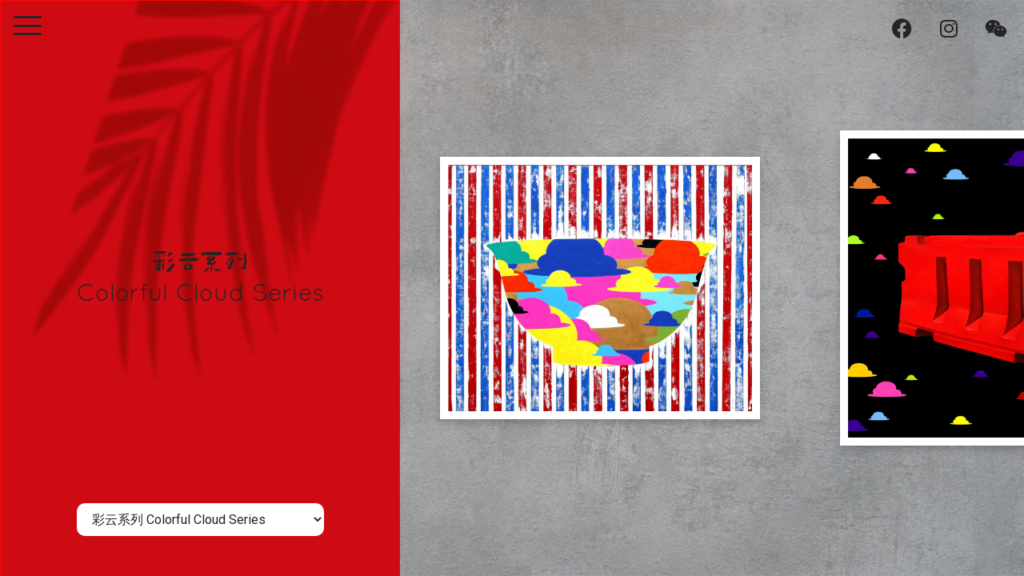

--- FILE ---
content_type: text/css
request_url: https://www.liuxuanqiart.com/wp-content/uploads/elementor/css/post-106.css?ver=1737998510
body_size: 211
content:
.elementor-106 .elementor-element.elementor-element-e5addab:not(.elementor-motion-effects-element-type-background), .elementor-106 .elementor-element.elementor-element-e5addab > .elementor-motion-effects-container > .elementor-motion-effects-layer{background-color:#02010100;}.she-header-transparent-yes{position:absolute;}.elementor-106 .elementor-element.elementor-element-e5addab{transition:background 0.3s, border 0.3s, border-radius 0.3s, box-shadow 0.3s;}.elementor-106 .elementor-element.elementor-element-e5addab > .elementor-background-overlay{transition:background 0.3s, border-radius 0.3s, opacity 0.3s;}.elementor-106 .elementor-element.elementor-element-02630fc .ekit-wid-con .ekit-sidebar-widget{background-image:url("https://www.liuxuanqiart.com/wp-content/uploads/2023/01/menu_bg.jpg");max-width:100%;background-position:center center;background-repeat:no-repeat;background-size:cover;}.elementor-106 .elementor-element.elementor-element-02630fc .ekit-bg-black{background-color:#FFFFFF91;}.elementor-106 .elementor-element.elementor-element-02630fc .ekit-sidebar-group{--transition-duration:0.5s;}.elementor-106 .elementor-element.elementor-element-02630fc .ekit_navSidebar-button{color:#242424;}.elementor-106 .elementor-element.elementor-element-02630fc .ekit_navSidebar-button svg path{stroke:#242424;fill:#242424;}.elementor-106 .elementor-element.elementor-element-02630fc .ekit_navSidebar-button i{font-size:35px;}.elementor-106 .elementor-element.elementor-element-02630fc .ekit_navSidebar-button svg{max-width:35px;}.elementor-106 .elementor-element.elementor-element-02630fc .ekit_navSidebar-button, .elementor-106 .elementor-element.elementor-element-02630fc .ekit_social_media ul > li:last-child{padding:4px 7px 5px 7px;}.elementor-106 .elementor-element.elementor-element-02630fc .ekit_close-side-widget{color:#FFFFFF;background-color:#02010100;border-style:none;border-radius:50% 50% 50% 50%;padding:4px 7px 5px 7px;}.elementor-106 .elementor-element.elementor-element-02630fc .ekit_close-side-widget svg path{stroke:#FFFFFF;fill:#FFFFFF;}.elementor-106 .elementor-element.elementor-element-02630fc .ekit_close-side-widget i{font-size:35px;}.elementor-106 .elementor-element.elementor-element-02630fc .ekit_close-side-widget svg{max-width:35px;}.elementor-106 .elementor-element.elementor-element-0753ce0{--grid-template-columns:repeat(0, auto);--grid-column-gap:5px;--grid-row-gap:0px;}.elementor-106 .elementor-element.elementor-element-0753ce0 .elementor-widget-container{text-align:right;}.elementor-106 .elementor-element.elementor-element-0753ce0 .elementor-social-icon{background-color:#FFFFFF00;}.elementor-106 .elementor-element.elementor-element-0753ce0 .elementor-social-icon i{color:#242424;}.elementor-106 .elementor-element.elementor-element-0753ce0 .elementor-social-icon svg{fill:#242424;}.elementor-106 .elementor-element.elementor-element-0753ce0 .elementor-icon{border-radius:50% 50% 50% 50%;}.elementor-106 .elementor-element.elementor-element-0753ce0 .elementor-social-icon:hover{background-color:#FFFFFF;}@media(max-width:767px){.elementor-106 .elementor-element.elementor-element-5807992{width:50%;}.elementor-106 .elementor-element.elementor-element-18f8927{width:50%;}}

--- FILE ---
content_type: text/css
request_url: https://www.liuxuanqiart.com/wp-content/uploads/elementor/css/post-474.css?ver=1738000985
body_size: -8
content:
.elementor-474 .elementor-element.elementor-element-f0025ed > .elementor-element-populated{margin:0px 0px 0px 0px;--e-column-margin-right:0px;--e-column-margin-left:0px;padding:0px 0px 0px 0px;}.elementor-474 .elementor-element.elementor-element-719de86:not(.elementor-motion-effects-element-type-background) > .elementor-widget-wrap, .elementor-474 .elementor-element.elementor-element-719de86 > .elementor-widget-wrap > .elementor-motion-effects-container > .elementor-motion-effects-layer{background-image:url("https://www.liuxuanqiart.com/wp-content/uploads/2023/01/collection_frame_bg.jpg");background-position:top left;background-repeat:no-repeat;background-size:cover;}.elementor-bc-flex-widget .elementor-474 .elementor-element.elementor-element-719de86.elementor-column .elementor-widget-wrap{align-items:center;}.elementor-474 .elementor-element.elementor-element-719de86.elementor-column.elementor-element[data-element_type="column"] > .elementor-widget-wrap.elementor-element-populated{align-content:center;align-items:center;}.elementor-474 .elementor-element.elementor-element-719de86 > .elementor-element-populated{transition:background 0.3s, border 0.3s, border-radius 0.3s, box-shadow 0.3s;padding:0px 0px 0px 0px;}.elementor-474 .elementor-element.elementor-element-719de86 > .elementor-element-populated > .elementor-background-overlay{transition:background 0.3s, border-radius 0.3s, opacity 0.3s;}@media(min-width:768px){.elementor-474 .elementor-element.elementor-element-f0025ed{width:100%;}}

--- FILE ---
content_type: text/css
request_url: https://www.liuxuanqiart.com/wp-content/uploads/elementor/css/post-112.css?ver=1737998510
body_size: 234
content:
.elementor-112 .elementor-element.elementor-element-56d213a{transition:background 0.3s, border 0.3s, border-radius 0.3s, box-shadow 0.3s;}.elementor-112 .elementor-element.elementor-element-56d213a > .elementor-background-overlay{transition:background 0.3s, border-radius 0.3s, opacity 0.3s;}.elementor-112 .elementor-element.elementor-element-a9c5855 > .elementor-element-populated{padding:50px 100px 50px 100px;}.elementor-widget-heading .elementor-heading-title{font-family:var( --e-global-typography-primary-font-family ), Sans-serif;font-weight:var( --e-global-typography-primary-font-weight );color:var( --e-global-color-primary );}.elementor-bc-flex-widget .elementor-112 .elementor-element.elementor-element-174c200.elementor-column .elementor-widget-wrap{align-items:center;}.elementor-112 .elementor-element.elementor-element-174c200.elementor-column.elementor-element[data-element_type="column"] > .elementor-widget-wrap.elementor-element-populated{align-content:center;align-items:center;}.elementor-112 .elementor-element.elementor-element-174c200 > .elementor-element-populated{margin:0px 0px 0px 0px;--e-column-margin-right:0px;--e-column-margin-left:0px;padding:0px 0px 0px 0px;}.elementor-112 .elementor-element.elementor-element-b1f88fc .ha-ia-content-wrapper .ha-ia-content-button{background-color:#232323BF;padding:8px 15px 8px 15px;font-family:"Nunito", Sans-serif;font-weight:400;}.elementor-112 .elementor-element.elementor-element-b1f88fc .ha-ia-content-wrapper .ha-ia-content-button:hover{background-color:#FFED03;color:#232323;}.elementor-112 .elementor-element.elementor-element-b1f88fc .ha-ia-content-wrapper{align-items:center;}.elementor-112 .elementor-element.elementor-element-b1f88fc .ha-overlay{justify-content:center;align-items:center;}.elementor-112 .elementor-element.elementor-element-b1f88fc .ha-ia-gallery-wrap{height:90vh;}.elementor-112 .elementor-element.elementor-element-b1f88fc.ha-image-accordion-horizontal .ha-ia-item{--ha-ia-gutter-margin:0px;}.elementor-112 .elementor-element.elementor-element-b1f88fc.ha-image-accordion-tablet-horizontal .ha-ia-item{--ha-ia-gutter-margin:0px;}.elementor-112 .elementor-element.elementor-element-b1f88fc.ha-image-accordion-mobile-horizontal .ha-ia-item{--ha-ia-gutter-margin:0px;}.elementor-112 .elementor-element.elementor-element-b1f88fc.ha-image-accordion-vertical .ha-ia-item{--ha-ia-gutter-margin:0px;}.elementor-112 .elementor-element.elementor-element-b1f88fc.ha-image-accordion-tablet-vertical .ha-ia-item{--ha-ia-gutter-margin:0px;}.elementor-112 .elementor-element.elementor-element-b1f88fc.ha-image-accordion-mobile-vertical .ha-ia-item{--ha-ia-gutter-margin:0px;}.elementor-112 .elementor-element.elementor-element-b1f88fc .ha-ia-content-wrapper .ha-ia-content-icon-title{color:#FFFFFF;font-family:"Nunito", Sans-serif;font-weight:bold;}.elementor-112 .elementor-element.elementor-element-b1f88fc .ha-ia-content-wrapper .ha-ia-content-icon-title.ha-ia-icon-left i + span{margin-left:10px;}.elementor-112 .elementor-element.elementor-element-b1f88fc .ha-ia-content-wrapper .ha-ia-content-icon-title.ha-ia-icon-right i + span{margin-right:10px;}.elementor-112 .elementor-element.elementor-element-b1f88fc .ha-ia-container .ha-ia-content-wrapper{padding:15px 15px 15px 15px;}.elementor-112 .elementor-element.elementor-element-b1f88fc .ha-ia-container .ha-ia-content-wrapper .ha-ia-content-label{color:#FFFFFF;font-family:"Nunito", Sans-serif;font-weight:400;}.elementor-112 .elementor-element.elementor-element-b1f88fc .ha-ia-container .ha-ia-content-wrapper .ha-ia-content-description{color:#FFFFFF;font-family:"Nunito", Sans-serif;font-weight:500;}.elementor-112 .elementor-element.elementor-element-b1f88fc .ha-ia-content-wrapper .ha-ia-actions .ha-ia-popup{font-size:22px;}.elementor-112 .elementor-element.elementor-element-b1f88fc .ha-ia-content-wrapper .ha-ia-actions .ha-ia-link{font-size:22px;}.elementor-112 .elementor-element.elementor-element-b1f88fc .ha-ia-content-wrapper .ha-ia-actions .ha-ia-popup+.ha-ia-link{margin-left:15px;}.elementor-112 .elementor-element.elementor-element-b1f88fc .ha-ia-content-wrapper .ha-ia-actions span{border-radius:100% 100% 100% 100%;}